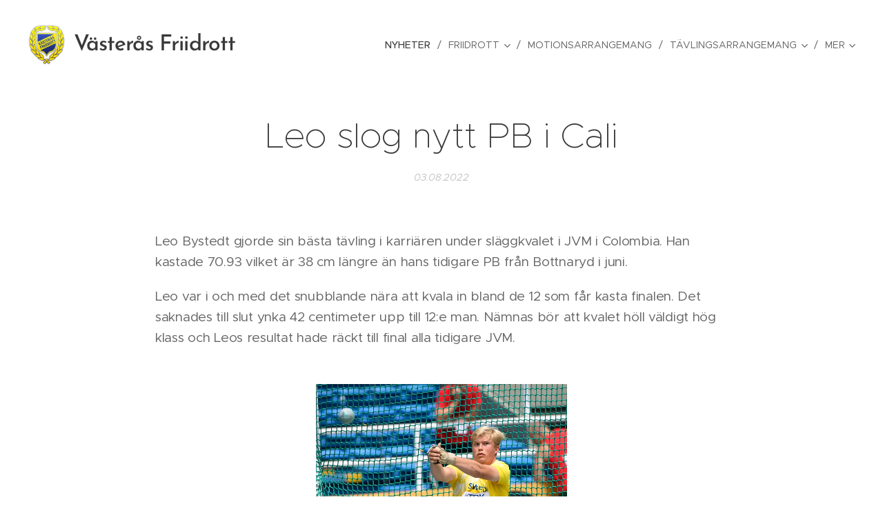

--- FILE ---
content_type: text/html; charset=UTF-8
request_url: https://www.vasterasfriidrott.se/l/leo-slog-nytt-pb-i-cali/
body_size: 18124
content:
<!DOCTYPE html>
<html class="no-js" prefix="og: https://ogp.me/ns#" lang="sv">
<head><link rel="preconnect" href="https://duyn491kcolsw.cloudfront.net" crossorigin><link rel="preconnect" href="https://fonts.gstatic.com" crossorigin><meta charset="utf-8"><link rel="shortcut icon" href="https://ab99eeee53.clvaw-cdnwnd.com/628e429037dbf2723ffff2ef55edfb28/200000174-b9a22ba9fb/favicon.ico?ph=ab99eeee53"><link rel="apple-touch-icon" href="https://ab99eeee53.clvaw-cdnwnd.com/628e429037dbf2723ffff2ef55edfb28/200000174-b9a22ba9fb/favicon.ico?ph=ab99eeee53"><link rel="icon" href="https://ab99eeee53.clvaw-cdnwnd.com/628e429037dbf2723ffff2ef55edfb28/200000174-b9a22ba9fb/favicon.ico?ph=ab99eeee53">
    <meta http-equiv="X-UA-Compatible" content="IE=edge">
    <title>Leo slog nytt PB i Cali :: Västerås Friidrott</title>
    <meta name="viewport" content="width=device-width,initial-scale=1">
    <meta name="msapplication-tap-highlight" content="no">
    
    <link href="https://duyn491kcolsw.cloudfront.net/files/0r/0rk/0rklmm.css?ph=ab99eeee53" media="print" rel="stylesheet">
    <link href="https://duyn491kcolsw.cloudfront.net/files/2e/2e5/2e5qgh.css?ph=ab99eeee53" media="screen and (min-width:100000em)" rel="stylesheet" data-type="cq" disabled>
    <link rel="stylesheet" href="https://duyn491kcolsw.cloudfront.net/files/41/41k/41kc5i.css?ph=ab99eeee53"><link rel="stylesheet" href="https://duyn491kcolsw.cloudfront.net/files/3b/3b2/3b2e8e.css?ph=ab99eeee53" media="screen and (min-width:37.5em)"><link rel="stylesheet" href="https://duyn491kcolsw.cloudfront.net/files/2v/2vp/2vpyx8.css?ph=ab99eeee53" data-wnd_color_scheme_file=""><link rel="stylesheet" href="https://duyn491kcolsw.cloudfront.net/files/34/34q/34qmjb.css?ph=ab99eeee53" data-wnd_color_scheme_desktop_file="" media="screen and (min-width:37.5em)" disabled=""><link rel="stylesheet" href="https://duyn491kcolsw.cloudfront.net/files/33/33z/33ze4k.css?ph=ab99eeee53" data-wnd_additive_color_file=""><link rel="stylesheet" href="https://duyn491kcolsw.cloudfront.net/files/25/259/259tac.css?ph=ab99eeee53" data-wnd_typography_file=""><link rel="stylesheet" href="https://duyn491kcolsw.cloudfront.net/files/25/25l/25ljvx.css?ph=ab99eeee53" data-wnd_typography_desktop_file="" media="screen and (min-width:37.5em)" disabled=""><script>(()=>{let e=!1;const t=()=>{if(!e&&window.innerWidth>=600){for(let e=0,t=document.querySelectorAll('head > link[href*="css"][media="screen and (min-width:37.5em)"]');e<t.length;e++)t[e].removeAttribute("disabled");e=!0}};t(),window.addEventListener("resize",t),"container"in document.documentElement.style||fetch(document.querySelector('head > link[data-type="cq"]').getAttribute("href")).then((e=>{e.text().then((e=>{const t=document.createElement("style");document.head.appendChild(t),t.appendChild(document.createTextNode(e)),import("https://duyn491kcolsw.cloudfront.net/client/js.polyfill/container-query-polyfill.modern.js").then((()=>{let e=setInterval((function(){document.body&&(document.body.classList.add("cq-polyfill-loaded"),clearInterval(e))}),100)}))}))}))})()</script>
<link rel="preload stylesheet" href="https://duyn491kcolsw.cloudfront.net/files/2m/2m8/2m8msc.css?ph=ab99eeee53" as="style"><meta name="description" content="Leo Bystedt gjorde sin bästa tävling i karriären under släggkvalet i JVM i Colombia. Han kastade 70.93 vilket är 38 cm längre än hans tidigare PB från Bottnaryd i juni."><meta name="keywords" content=""><meta name="generator" content="Webnode 2"><meta name="apple-mobile-web-app-capable" content="no"><meta name="apple-mobile-web-app-status-bar-style" content="black"><meta name="format-detection" content="telephone=no">



<meta property="og:url" content="https://vasterasfriidrott.se/l/leo-slog-nytt-pb-i-cali/"><meta property="og:title" content="Leo slog nytt PB i Cali :: Västerås Friidrott"><meta property="og:type" content="article"><meta property="og:description" content="Leo Bystedt gjorde sin bästa tävling i karriären under släggkvalet i JVM i Colombia. Han kastade 70.93 vilket är 38 cm längre än hans tidigare PB från Bottnaryd i juni."><meta property="og:site_name" content="Västerås Friidrott"><meta property="og:image" content="https://ab99eeee53.clvaw-cdnwnd.com/628e429037dbf2723ffff2ef55edfb28/200003152-b7d7bb7d7e/700/Leo%20BYSTEDT__JGX8097_.jpg?ph=ab99eeee53"><meta property="og:article:published_time" content="2022-08-03T00:00:00+0200"><meta property="fb:app_id" content="225951590755638"><meta name="robots" content="index,follow"><link rel="canonical" href="https://www.vasterasfriidrott.se/l/leo-slog-nytt-pb-i-cali/"><script>window.checkAndChangeSvgColor=function(c){try{var a=document.getElementById(c);if(a){c=[["border","borderColor"],["outline","outlineColor"],["color","color"]];for(var h,b,d,f=[],e=0,m=c.length;e<m;e++)if(h=window.getComputedStyle(a)[c[e][1]].replace(/\s/g,"").match(/^rgb[a]?\(([0-9]{1,3}),([0-9]{1,3}),([0-9]{1,3})/i)){b="";for(var g=1;3>=g;g++)b+=("0"+parseInt(h[g],10).toString(16)).slice(-2);"0"===b.charAt(0)&&(d=parseInt(b.substr(0,2),16),d=Math.max(16,d),b=d.toString(16)+b.slice(-4));f.push(c[e][0]+"="+b)}if(f.length){var k=a.getAttribute("data-src"),l=k+(0>k.indexOf("?")?"?":"&")+f.join("&");a.src!=l&&(a.src=l,a.outerHTML=a.outerHTML)}}}catch(n){}};</script><script>
		window._gtmDataLayer = window._gtmDataLayer || [];
		(function(w,d,s,l,i){w[l]=w[l]||[];w[l].push({'gtm.start':new Date().getTime(),event:'gtm.js'});
		var f=d.getElementsByTagName(s)[0],j=d.createElement(s),dl=l!='dataLayer'?'&l='+l:'';
		j.async=true;j.src='https://www.googletagmanager.com/gtm.js?id='+i+dl;f.parentNode.insertBefore(j,f);})
		(window,document,'script','_gtmDataLayer','GTM-542MMSL');</script></head>
<body class="l wt-blogpost ac-h ac-i ac-n l-default l-d-none b-btn-sq b-btn-s-l b-btn-dn b-btn-bw-1 img-d-n img-t-o img-h-z line-solid b-e-ds lbox-d c-s-n    wnd-fe"><noscript>
				<iframe
				 src="https://www.googletagmanager.com/ns.html?id=GTM-542MMSL"
				 height="0"
				 width="0"
				 style="display:none;visibility:hidden"
				 >
				 </iframe>
			</noscript>

<div class="wnd-page l-page cs-gray ac-danube t-t-fs-m t-t-fw-l t-t-sp-n t-t-d-n t-s-fs-s t-s-fw-m t-s-sp-n t-s-d-n t-p-fs-s t-p-fw-m t-p-sp-n t-h-fs-s t-h-fw-s t-h-sp-n t-bq-fs-s t-bq-fw-s t-bq-sp-n t-bq-d-q t-btn-fw-l t-nav-fw-l t-pd-fw-l t-nav-tt-u">
    <div class="l-w t cf t-27">
        <div class="l-bg cf">
            <div class="s-bg-l">
                
                
            </div>
        </div>
        <header class="l-h cf">
            <div class="sw cf">
	<div class="sw-c cf"><section data-space="true" class="s s-hn s-hn-default wnd-mt-classic wnd-na-c logo-classic sc-w   wnd-w-wide wnd-nh-l  menu-delimiters-slash">
	<div class="s-w">
		<div class="s-o">

			<div class="s-bg">
                <div class="s-bg-l">
                    
                    
                </div>
			</div>

			<div class="h-w h-f wnd-fixed">

				<div class="n-l">
					<div class="s-c menu-nav">
						<div class="logo-block">
							<div class="b b-l logo logo-default logo-nb brandon-grotesque wnd-logo-with-text wnd-iar-1-1 logo-32 b-ls-l" id="wnd_LogoBlock_134056" data-wnd_mvc_type="wnd.fe.LogoBlock">
	<div class="b-l-c logo-content">
		<a class="b-l-link logo-link" href="/home/">

			<div class="b-l-image logo-image">
				<div class="b-l-image-w logo-image-cell">
                    <picture><source type="image/webp" srcset="https://ab99eeee53.clvaw-cdnwnd.com/628e429037dbf2723ffff2ef55edfb28/200004350-151e7151eb/450/vfk_logotype-2.webp?ph=ab99eeee53 164w, https://ab99eeee53.clvaw-cdnwnd.com/628e429037dbf2723ffff2ef55edfb28/200004350-151e7151eb/700/vfk_logotype-2.webp?ph=ab99eeee53 164w, https://ab99eeee53.clvaw-cdnwnd.com/628e429037dbf2723ffff2ef55edfb28/200004350-151e7151eb/vfk_logotype-2.webp?ph=ab99eeee53 164w" sizes="(min-width: 600px) 450px, (min-width: 360px) calc(100vw * 0.8), 100vw" ><img src="https://ab99eeee53.clvaw-cdnwnd.com/628e429037dbf2723ffff2ef55edfb28/200000002-a04d3a1451/vfk_logotype.png?ph=ab99eeee53" alt="" width="164" height="179" class="wnd-logo-img" ></picture>
				</div>
			</div>

			

			<div class="b-l-br logo-br"></div>

			<div class="b-l-text logo-text-wrapper">
				<div class="b-l-text-w logo-text">
					<span class="b-l-text-c logo-text-cell">Västerås Friidrott</span>
				</div>
			</div>

		</a>
	</div>
</div>
						</div>

						<div id="menu-slider">
							<div id="menu-block">
								<nav id="menu"><div class="menu-font menu-wrapper">
	<a href="#" class="menu-close" rel="nofollow" title="Close Menu"></a>
	<ul role="menubar" aria-label="Meny" class="level-1">
		<li role="none" class="wnd-active-path">
			<a class="menu-item" role="menuitem" href="/senaste-nyheter/"><span class="menu-item-text">Nyheter</span></a>
			
		</li><li role="none" class="wnd-with-submenu">
			<a class="menu-item" role="menuitem" href="/borja-friidrotta/"><span class="menu-item-text">Friidrott</span></a>
			<ul role="menubar" aria-label="Meny" class="level-2">
		<li role="none">
			<a class="menu-item" role="menuitem" href="/friidrott/"><span class="menu-item-text">Börja i friidrott</span></a>
			
		</li><li role="none">
			<a class="menu-item" role="menuitem" href="/sommar2025/"><span class="menu-item-text">LF-sommarkul 2025</span></a>
			
		</li><li role="none">
			<a class="menu-item" role="menuitem" href="/miniorlandslaget/"><span class="menu-item-text">Miniorlandslaget</span></a>
			
		</li><li role="none">
			<a class="menu-item" role="menuitem" href="/prova-pa-friidrott/"><span class="menu-item-text">Friidrottskul med Maxi Hälla</span></a>
			
		</li><li role="none" class="wnd-with-submenu">
			<a class="menu-item" role="menuitem" href="/traningsgrupper/"><span class="menu-item-text">Träningsgrupper</span></a>
			<ul role="menubar" aria-label="Meny" class="level-3">
		<li role="none">
			<a class="menu-item" role="menuitem" href="/traningsgrupper-barn-och-ungdom/"><span class="menu-item-text">Träningsgrupper barn- och ungdom</span></a>
			
		</li><li role="none">
			<a class="menu-item" role="menuitem" href="/traningsgrupper2/"><span class="menu-item-text">Träningsgrupper junior-senior</span></a>
			
		</li><li role="none">
			<a class="menu-item" role="menuitem" href="/paraverksamhet/"><span class="menu-item-text">Paraverksamhet</span></a>
			
		</li><li role="none">
			<a class="menu-item" role="menuitem" href="/veteranverksamhet/"><span class="menu-item-text">Veteranverksamhet</span></a>
			
		</li>
	</ul>
		</li>
	</ul>
		</li><li role="none">
			<a class="menu-item" role="menuitem" href="/motionsarrangemang/"><span class="menu-item-text">Motionsarrangemang</span></a>
			
		</li><li role="none" class="wnd-with-submenu">
			<a class="menu-item" role="menuitem" href="/tavlingsarrangemang/"><span class="menu-item-text">Tävlingsarrangemang</span></a>
			<ul role="menubar" aria-label="Meny" class="level-2">
		<li role="none">
			<a class="menu-item" role="menuitem" href="/inlagda-gurkspelen/"><span class="menu-item-text">Westinghouse Inlagda Gurkspel</span></a>
			
		</li><li role="none">
			<a class="menu-item" role="menuitem" href="/vf-cupen-indoors/"><span class="menu-item-text">VF-cupen</span></a>
			
		</li><li role="none" class="wnd-with-submenu">
			<a class="menu-item" role="menuitem" href="/kasttavlingar/"><span class="menu-item-text">Kasttävlingar</span></a>
			<ul role="menubar" aria-label="Meny" class="level-3">
		<li role="none">
			<a class="menu-item" role="menuitem" href="/halloweenkastet/"><span class="menu-item-text">Halloweenkastet</span></a>
			
		</li><li role="none">
			<a class="menu-item" role="menuitem" href="/vasteraskastet/"><span class="menu-item-text">Västeråskastet</span></a>
			
		</li><li role="none">
			<a class="menu-item" role="menuitem" href="/viktkastet/"><span class="menu-item-text">Viktkastet</span></a>
			
		</li><li role="none">
			<a class="menu-item" role="menuitem" href="/nyarskastet/"><span class="menu-item-text">Nyårskastet</span></a>
			
		</li><li role="none">
			<a class="menu-item" role="menuitem" href="/julskinkekastet/"><span class="menu-item-text">Julskinkekastet</span></a>
			
		</li><li role="none">
			<a class="menu-item" role="menuitem" href="/castorama/"><span class="menu-item-text">Castorama</span></a>
			
		</li>
	</ul>
		</li><li role="none">
			<a class="menu-item" role="menuitem" href="/kraftmatningen/"><span class="menu-item-text">Kraftmätningen</span></a>
			
		</li><li role="none">
			<a class="menu-item" role="menuitem" href="/econgames/"><span class="menu-item-text">Econ Games</span></a>
			
		</li><li role="none">
			<a class="menu-item" role="menuitem" href="/westinghouse-gurkspel/"><span class="menu-item-text">Westinghouse Gurkspel</span></a>
			
		</li><li role="none">
			<a class="menu-item" role="menuitem" href="/terrang-sm-2026/"><span class="menu-item-text">Terräng-SM 2026</span></a>
			
		</li><li role="none">
			<a class="menu-item" role="menuitem" href="/vf-terrangen/"><span class="menu-item-text">VF-terrängen</span></a>
			
		</li><li role="none">
			<a class="menu-item" role="menuitem" href="/econ-games-indoor/"><span class="menu-item-text">Econ Games Indoor</span></a>
			
		</li><li role="none">
			<a class="menu-item" role="menuitem" href="/aros-invitational/"><span class="menu-item-text">Aros Invitational</span></a>
			
		</li><li role="none" class="wnd-with-submenu">
			<a class="menu-item" role="menuitem" href="/gamla-tavlingar/"><span class="menu-item-text">Gamla tävlingar</span></a>
			<ul role="menubar" aria-label="Meny" class="level-3">
		<li role="none">
			<a class="menu-item" role="menuitem" href="/stafett-sm-2025/"><span class="menu-item-text">Stafett-SM 2025</span></a>
			
		</li><li role="none">
			<a class="menu-item" role="menuitem" href="/ivsm-2025/"><span class="menu-item-text">IVSM 2025</span></a>
			
		</li><li role="none">
			<a class="menu-item" role="menuitem" href="/lag-usm-2024/"><span class="menu-item-text">Lag-USM 2024</span></a>
			
		</li><li role="none">
			<a class="menu-item" role="menuitem" href="/dm-10-000-m/"><span class="menu-item-text">DM 10 000 m</span></a>
			
		</li><li role="none">
			<a class="menu-item" role="menuitem" href="/lag-sm-kval/"><span class="menu-item-text">Lag-SM kval 2024</span></a>
			
		</li><li role="none">
			<a class="menu-item" role="menuitem" href="/inomhus-dm-for-sondra-svealand/"><span class="menu-item-text">Inomhus-DM för Söndra Svealand</span></a>
			
		</li><li role="none">
			<a class="menu-item" role="menuitem" href="/iusm-2023/"><span class="menu-item-text">IUSM 2023</span></a>
			
		</li><li role="none">
			<a class="menu-item" role="menuitem" href="/mangkamps-sm-2022/"><span class="menu-item-text">Mångkamps-SM 2022</span></a>
			
		</li><li role="none">
			<a class="menu-item" role="menuitem" href="/veteran-sm-inomhus-2022/"><span class="menu-item-text">Veteran-SM inomhus 2022</span></a>
			
		</li><li role="none">
			<a class="menu-item" role="menuitem" href="/veteran-sm-inomhus-2021/"><span class="menu-item-text">Veteran-SM inomhus 2021</span></a>
			
		</li><li role="none">
			<a class="menu-item" role="menuitem" href="/veteran-sm-i-mangkamp/"><span class="menu-item-text">Veteran-SM i mångkamp 2020</span></a>
			
		</li><li role="none">
			<a class="menu-item" role="menuitem" href="/svealandsmasterkapen2019/"><span class="menu-item-text">Svealandsmästerskap 2019</span></a>
			
		</li><li role="none">
			<a class="menu-item" role="menuitem" href="/iusm-2019/"><span class="menu-item-text">IUSM 2019</span></a>
			
		</li><li role="none">
			<a class="menu-item" role="menuitem" href="/iudm-2018/"><span class="menu-item-text">IUDM 2018</span></a>
			
		</li><li role="none">
			<a class="menu-item" role="menuitem" href="/inomhus-veteran-sm/"><span class="menu-item-text">IVSM 2018</span></a>
			
		</li>
	</ul>
		</li>
	</ul>
		</li><li role="none">
			<a class="menu-item" role="menuitem" href="/foreningsdokument/"><span class="menu-item-text">Föreningsdokument</span></a>
			
		</li><li role="none">
			<a class="menu-item" role="menuitem" href="/medlemsservice/"><span class="menu-item-text">Medlemmar</span></a>
			
		</li><li role="none">
			<a class="menu-item" role="menuitem" href="/tranarinformation/"><span class="menu-item-text">Tränarinformation</span></a>
			
		</li><li role="none" class="wnd-with-submenu">
			<a class="menu-item" role="menuitem" href="/aktiva/"><span class="menu-item-text">Aktiva</span></a>
			<ul role="menubar" aria-label="Meny" class="level-2">
		<li role="none">
			<a class="menu-item" role="menuitem" href="/elitaktiva/"><span class="menu-item-text">Elitaktiva</span></a>
			
		</li><li role="none">
			<a class="menu-item" role="menuitem" href="/sm-info/"><span class="menu-item-text">SM Info</span></a>
			
		</li><li role="none">
			<a class="menu-item" role="menuitem" href="/riktlinjer-for-traningsstod/"><span class="menu-item-text">Riktlinjer för träningsstöd</span></a>
			
		</li><li role="none">
			<a class="menu-item" role="menuitem" href="/aktiva-som-ledare/"><span class="menu-item-text">Aktiva som ledare</span></a>
			
		</li><li role="none">
			<a class="menu-item" role="menuitem" href="/hit-ska-minibussen/"><span class="menu-item-text">VFK-minibussen</span></a>
			
		</li><li role="none">
			<a class="menu-item" role="menuitem" href="/medicinskt-natverk2/"><span class="menu-item-text">Medicinskt nätverk</span></a>
			
		</li>
	</ul>
		</li><li role="none">
			<a class="menu-item" role="menuitem" href="/funktionarsinformation/"><span class="menu-item-text">Funktionärsinformation</span></a>
			
		</li><li role="none" class="wnd-with-submenu">
			<a class="menu-item" role="menuitem" href="/statistik/"><span class="menu-item-text">Statistik</span></a>
			<ul role="menubar" aria-label="Meny" class="level-2">
		<li role="none">
			<a class="menu-item" role="menuitem" href="/klubbrekord/"><span class="menu-item-text">Klubbrekord</span></a>
			
		</li><li role="none">
			<a class="menu-item" role="menuitem" href="/hallrekord/"><span class="menu-item-text">Hallrekord</span></a>
			
		</li><li role="none">
			<a class="menu-item" role="menuitem" href="/kopia-av-klubbrekord/"><span class="menu-item-text">10-bästa genom tiderna</span></a>
			
		</li><li role="none">
			<a class="menu-item" role="menuitem" href="/10-basta-genom-tiderna/"><span class="menu-item-text">10-bästa genom tiderna i text</span></a>
			
		</li><li role="none">
			<a class="menu-item" role="menuitem" href="/a10-basta-2018/"><span class="menu-item-text">10-bästa årsvis</span></a>
			
		</li><li role="none">
			<a class="menu-item" role="menuitem" href="/arsstatistik/"><span class="menu-item-text">Årsstatistik</span></a>
			
		</li>
	</ul>
		</li><li role="none">
			<a class="menu-item" role="menuitem" href="/klubbklader/"><span class="menu-item-text">Klubbkläder</span></a>
			
		</li><li role="none">
			<a class="menu-item" role="menuitem" href="/sponsring-the-wall/"><span class="menu-item-text">Support - The Wall</span></a>
			
		</li><li role="none">
			<a class="menu-item" role="menuitem" href="/bokningar/"><span class="menu-item-text">Boka hallen</span></a>
			
		</li><li role="none">
			<a class="menu-item" role="menuitem" href="/vid-skada-olycka/"><span class="menu-item-text">Vid skada/olycka</span></a>
			
		</li><li role="none">
			<a class="menu-item" role="menuitem" href="/vfk-shop/"><span class="menu-item-text">VFK-shop</span></a>
			
		</li><li role="none">
			<a class="menu-item" role="menuitem" href="/kontakt/"><span class="menu-item-text">Kontakt</span></a>
			
		</li><li role="none">
			<a class="menu-item" role="menuitem" href="/trygghet-i-foreningen/"><span class="menu-item-text">Trygghet i föreningen</span></a>
			
		</li>
	</ul>
	<span class="more-text">Mer</span>
</div></nav>
							</div>
						</div>

						<div class="cart-and-mobile">
							
							

							<div id="menu-mobile">
								<a href="#" id="menu-submit"><span></span>Meny</a>
							</div>
						</div>

					</div>
				</div>

			</div>

		</div>
	</div>
</section></div>
</div>
        </header>
        <main class="l-m cf">
            <div class="sw cf">
	<div class="sw-c cf"><section data-space="true" class="s s-hm s-hm-bdh s-bdh cf sc-w   wnd-w-narrow wnd-s-normal wnd-h-auto wnd-nh-l wnd-p-cc hn-default">
    <div class="s-w cf">
	    <div class="s-o cf">
	        <div class="s-bg cf">
                <div class="s-bg-l">
                    
                    
                </div>
	        </div>
	        <div class="h-c s-c cf">
		        <div class="s-bdh-c b b-s-l b-s-r b-cs cf">
			        <div class="s-bdh-w">
			            <h1 class="s-bdh-t"><div class="ld">
	<span class="ld-c">Leo slog nytt PB i Cali</span>
</div></h1>
			            <span class="s-bdh-d"><div class="ld">
	<span class="ld-c">03.08.2022</span>
</div></span>
			        </div>
		        </div>
	        </div>
	    </div>
    </div>
</section><section class="s s-basic cf sc-w   wnd-w-wider wnd-s-normal wnd-h-auto" data-wnd_brightness="0" data-wnd_last_section>
	<div class="s-w cf">
		<div class="s-o s-fs cf">
			<div class="s-bg cf">
				<div class="s-bg-l">
                    
					
				</div>
			</div>
			<div class="s-c s-fs cf">
				<div class="ez cf wnd-no-cols">
	<div class="ez-c"><div class="b b-text cf">
	<div class="b-c b-text-c b-s b-s-t60 b-s-b60 b-cs cf"><p>Leo Bystedt gjorde sin bästa tävling i karriären under släggkvalet i JVM i Colombia. Han kastade 70.93 vilket är 38 cm längre än hans tidigare PB från Bottnaryd i juni.</p><p>Leo var i och med det snubblande nära att kvala in bland de 12 som får kasta finalen. Det saknades till slut ynka 42 centimeter upp till 12:e man. Nämnas bör att kvalet höll väldigt hög klass och Leos resultat hade räckt till final alla tidigare JVM.&nbsp;</p></div>
</div><div class="b-img b-img-default b b-s cf wnd-orientation-portrait wnd-type-image img-s-n" style="margin-left:33.7%;margin-right:33.7%;" id="wnd_ImageBlock_62826">
	<div class="b-img-w">
		<div class="b-img-c" style="padding-bottom:120.79%;text-align:center;">
            <picture><source type="image/webp" srcset="https://ab99eeee53.clvaw-cdnwnd.com/628e429037dbf2723ffff2ef55edfb28/200003153-1224012242/450/Leo%20BYSTEDT__JGX8097_.webp?ph=ab99eeee53 373w, https://ab99eeee53.clvaw-cdnwnd.com/628e429037dbf2723ffff2ef55edfb28/200003153-1224012242/700/Leo%20BYSTEDT__JGX8097_.webp?ph=ab99eeee53 580w, https://ab99eeee53.clvaw-cdnwnd.com/628e429037dbf2723ffff2ef55edfb28/200003153-1224012242/Leo%20BYSTEDT__JGX8097_.webp?ph=ab99eeee53 1400w" sizes="100vw" ><img id="wnd_ImageBlock_62826_img" src="https://ab99eeee53.clvaw-cdnwnd.com/628e429037dbf2723ffff2ef55edfb28/200003152-b7d7bb7d7e/Leo%20BYSTEDT__JGX8097_.jpg?ph=ab99eeee53" alt="Foto: Deca Text &amp; Bild" width="1400" height="1691" loading="lazy" style="top:0%;left:0%;width:100%;height:100%;position:absolute;" ></picture>
			</div>
		<div class="b-img-t">Foto: Deca Text &amp; Bild</div>
	</div>
</div></div>
</div>
			</div>
		</div>
	</div>
</section></div>
</div>
<div class="s-bdf b-s b-s-t200 b-cs " data-wnd_social_buttons="true">
	<div class="s-bdf-share b-s-b200"><div id="fb-root"></div><script src="https://connect.facebook.net/sv_SE/sdk.js#xfbml=1&amp;version=v5.0&amp;appId=225951590755638&amp;autoLogAppEvents=1" async defer crossorigin="anonymous"></script><div style="margin-right: 20px" class="fb-share-button" data-href="https://www.vasterasfriidrott.se/l/leo-slog-nytt-pb-i-cali/" data-layout="button" data-size="large"><a class="fb-xfbml-parse-ignore" target="_blank" href="https://www.facebook.com/sharer/sharer.php?u=https%3A%2F%2Fwww.vasterasfriidrott.se%2Fl%2Fleo-slog-nytt-pb-i-cali%2F&amp;src=sdkpreparse">Share</a></div><a href="https://twitter.com/share" class="twitter-share-button" data-size="large">Tweet</a><script>window.twttr=function(t,e,r){var n,i=t.getElementsByTagName(e)[0],w=window.twttr||{};return t.getElementById(r)?w:((n=t.createElement(e)).id=r,n.src="https://platform.twitter.com/widgets.js",i.parentNode.insertBefore(n,i),w._e=[],w.ready=function(t){w._e.push(t)},w)}(document,"script","twitter-wjs");</script></div>
	<div class="s-bdf-comments"><div id="wnd-fb-comments" class="fb-comments" data-href="https://www.vasterasfriidrott.se/l/leo-slog-nytt-pb-i-cali/" data-numposts="5" data-colorscheme="light"></div></div>
	<div class="s-bdf-html"></div>
</div>

        </main>
        <footer class="l-f cf">
            <div class="sw cf">
	<div class="sw-c cf"><section data-wn-border-element="s-f-border" class="s s-f s-f-basic s-f-simple sc-m wnd-background-image  wnd-w-narrow wnd-s-higher">
	<div class="s-w">
		<div class="s-o">
			<div class="s-bg">
                <div class="s-bg-l wnd-background-image fx-blur-strong bgpos-center-center bgatt-fixed overlay-black">
                    <picture><source type="image/webp" srcset="https://ab99eeee53.clvaw-cdnwnd.com/628e429037dbf2723ffff2ef55edfb28/200004171-0f5b30f5b7/700/latestnews.webp?ph=ab99eeee53 700w, https://ab99eeee53.clvaw-cdnwnd.com/628e429037dbf2723ffff2ef55edfb28/200004171-0f5b30f5b7/latestnews.webp?ph=ab99eeee53 443w, https://ab99eeee53.clvaw-cdnwnd.com/628e429037dbf2723ffff2ef55edfb28/200004171-0f5b30f5b7/latestnews.webp?ph=ab99eeee53 2x" sizes="100vw" ><img src="https://ab99eeee53.clvaw-cdnwnd.com/628e429037dbf2723ffff2ef55edfb28/200000065-392a13a22f/latestnews.jpg?ph=ab99eeee53" width="443" height="306" alt="" loading="lazy" ></picture>
                    
                </div>
			</div>
			<div class="s-c s-f-l-w s-f-border">
				<div class="s-f-l b-s b-s-t0 b-s-b0">
					<div class="s-f-l-c s-f-l-c-first">
						<div class="s-f-cr"><span class="it b link">
	<span class="it-c"><font class="wnd-font-size-110">Västerås Friidrottsklubb - Adress: Västerås Friidrottsklubb, Kungsängsgatan 8, 721 30 Västerås<br>Tel: 021-135960. Telefontid mån-fre 08.00 - 12.00.&nbsp;</font><font class="wnd-font-size-110">Fakturor m.m. BG 5682-6019&nbsp;&nbsp;</font></span>
</span></div>
						<div class="s-f-sf">
                            <span class="sf b">
<span class="sf-content sf-c link"></span>
</span>
                            
                            
                            
                            
                        </div>
					</div>
					<div class="s-f-l-c s-f-l-c-last">
						<div class="s-f-lang lang-select cf">
	
</div>
					</div>
                    <div class="s-f-l-c s-f-l-c-currency">
                        <div class="s-f-ccy ccy-select cf">
	
</div>
                    </div>
				</div>
			</div>
		</div>
	</div>
</section></div>
</div>
        </footer>
    </div>
    
</div>


<script src="https://duyn491kcolsw.cloudfront.net/files/3e/3em/3eml8v.js?ph=ab99eeee53" crossorigin="anonymous" type="module"></script><script>document.querySelector(".wnd-fe")&&[...document.querySelectorAll(".c")].forEach((e=>{const t=e.querySelector(".b-text:only-child");t&&""===t.querySelector(".b-text-c").innerText&&e.classList.add("column-empty")}))</script>


<script src="https://duyn491kcolsw.cloudfront.net/client.fe/js.compiled/lang.sv.2086.js?ph=ab99eeee53" crossorigin="anonymous"></script><script src="https://duyn491kcolsw.cloudfront.net/client.fe/js.compiled/compiled.multi.2-2193.js?ph=ab99eeee53" crossorigin="anonymous"></script><script>var wnd = wnd || {};wnd.$data = {"image_content_items":{"wnd_ThumbnailBlock_683560":{"id":"wnd_ThumbnailBlock_683560","type":"wnd.pc.ThumbnailBlock"},"wnd_Section_default_894748497":{"id":"wnd_Section_default_894748497","type":"wnd.pc.Section"},"wnd_ImageBlock_62826":{"id":"wnd_ImageBlock_62826","type":"wnd.pc.ImageBlock"},"wnd_LogoBlock_134056":{"id":"wnd_LogoBlock_134056","type":"wnd.pc.LogoBlock"},"wnd_FooterSection_footer_398137":{"id":"wnd_FooterSection_footer_398137","type":"wnd.pc.FooterSection"}},"svg_content_items":{"wnd_ImageBlock_62826":{"id":"wnd_ImageBlock_62826","type":"wnd.pc.ImageBlock"},"wnd_LogoBlock_134056":{"id":"wnd_LogoBlock_134056","type":"wnd.pc.LogoBlock"}},"content_items":[],"eshopSettings":{"ESHOP_SETTINGS_DISPLAY_PRICE_WITHOUT_VAT":false,"ESHOP_SETTINGS_DISPLAY_ADDITIONAL_VAT":false,"ESHOP_SETTINGS_DISPLAY_SHIPPING_COST":false},"project_info":{"isMultilanguage":false,"isMulticurrency":false,"eshop_tax_enabled":"0","country_code":"","contact_state":null,"eshop_tax_type":"VAT","eshop_discounts":true,"graphQLURL":"https:\/\/vasterasfriidrott.se\/servers\/graphql\/","iubendaSettings":{"cookieBarCode":"","cookiePolicyCode":"","privacyPolicyCode":"","termsAndConditionsCode":""}}};</script><script>wnd.$system = {"fileSystemType":"aws_s3","localFilesPath":"https:\/\/www.vasterasfriidrott.se\/_files\/","awsS3FilesPath":"https:\/\/ab99eeee53.clvaw-cdnwnd.com\/628e429037dbf2723ffff2ef55edfb28\/","staticFiles":"https:\/\/duyn491kcolsw.cloudfront.net\/files","isCms":false,"staticCDNServers":["https:\/\/duyn491kcolsw.cloudfront.net\/"],"fileUploadAllowExtension":["jpg","jpeg","jfif","png","gif","bmp","ico","svg","webp","tiff","pdf","doc","docx","ppt","pptx","pps","ppsx","odt","xls","xlsx","txt","rtf","mp3","wma","wav","ogg","amr","flac","m4a","3gp","avi","wmv","mov","mpg","mkv","mp4","mpeg","m4v","swf","gpx","stl","csv","xml","txt","dxf","dwg","iges","igs","step","stp"],"maxUserFormFileLimit":4194304,"frontendLanguage":"sv","backendLanguage":"sv","frontendLanguageId":"1","page":{"id":50000001,"identifier":"l","template":{"id":200001079,"styles":{"background":{"default":null},"additiveColor":"ac-danube","scheme":"cs-gray","acHeadings":true,"acIcons":true,"lineStyle":"line-solid","imageTitle":"img-t-o","imageHover":"img-h-z","imageStyle":"img-d-n","buttonDecoration":"b-btn-dn","buttonStyle":"b-btn-sq","buttonSize":"b-btn-s-l","buttonBorders":"b-btn-bw-1","lightboxStyle":"lbox-d","eshopGridItemStyle":"b-e-ds","eshopGridItemAlign":"b-e-c","columnSpaces":"c-s-n","acMenu":true,"layoutType":"l-default","layoutDecoration":"l-d-none","formStyle":"default","menuType":"","menuStyle":"menu-delimiters-slash","sectionWidth":"wnd-w-narrow","sectionSpace":"wnd-s-normal","typography":"t-27_new","typoTitleSizes":"t-t-fs-m","typoTitleWeights":"t-t-fw-l","typoTitleSpacings":"t-t-sp-n","typoTitleDecorations":"t-t-d-n","typoHeadingSizes":"t-h-fs-s","typoHeadingWeights":"t-h-fw-s","typoHeadingSpacings":"t-h-sp-n","typoSubtitleSizes":"t-s-fs-s","typoSubtitleWeights":"t-s-fw-m","typoSubtitleSpacings":"t-s-sp-n","typoSubtitleDecorations":"t-s-d-n","typoParagraphSizes":"t-p-fs-s","typoParagraphWeights":"t-p-fw-m","typoParagraphSpacings":"t-p-sp-n","typoBlockquoteSizes":"t-bq-fs-s","typoBlockquoteWeights":"t-bq-fw-s","typoBlockquoteSpacings":"t-bq-sp-n","typoBlockquoteDecorations":"t-bq-d-q","buttonWeight":"t-btn-fw-l","menuWeight":"t-nav-fw-l","productWeight":"t-pd-fw-l","menuTextTransform":"t-nav-tt-u"}},"layout":"blog_detail","name":"Leo slog nytt PB i Cali","html_title":null,"language":"sv","langId":1,"isHomepage":false,"meta_description":null,"meta_keywords":null,"header_code":null,"footer_code":null,"styles":null,"countFormsEntries":[]},"listingsPrefix":"\/l\/","productPrefix":"\/p\/","cartPrefix":"\/cart\/","checkoutPrefix":"\/checkout\/","searchPrefix":"\/search\/","isCheckout":false,"isEshop":false,"hasBlog":true,"isProductDetail":false,"isListingDetail":true,"listing_page":{"id":200000012,"template_id":50000000,"link":"\/senaste-nyheter\/","identifier":"leo-slog-nytt-pb-i-cali"},"hasEshopAnalytics":false,"gTagId":null,"gAdsId":null,"format":{"be":{"DATE_TIME":{"mask":"%d.%m.%Y %H:%M","regexp":"^(((0?[1-9]|[1,2][0-9]|3[0,1])\\.(0?[1-9]|1[0-2])\\.[0-9]{1,4})(( [0-1][0-9]| 2[0-3]):[0-5][0-9])?|(([0-9]{4}(0[1-9]|1[0-2])(0[1-9]|[1,2][0-9]|3[0,1])(0[0-9]|1[0-9]|2[0-3])[0-5][0-9][0-5][0-9])))?$"},"DATE":{"mask":"%d.%m.%Y","regexp":"^((0?[1-9]|[1,2][0-9]|3[0,1])\\.(0?[1-9]|1[0-2])\\.[0-9]{1,4})$"},"CURRENCY":{"mask":{"point":",","thousands":" ","decimals":2,"mask":"%s","zerofill":true,"ignoredZerofill":true}}},"fe":{"DATE_TIME":{"mask":"%d.%m.%Y %H:%M","regexp":"^(((0?[1-9]|[1,2][0-9]|3[0,1])\\.(0?[1-9]|1[0-2])\\.[0-9]{1,4})(( [0-1][0-9]| 2[0-3]):[0-5][0-9])?|(([0-9]{4}(0[1-9]|1[0-2])(0[1-9]|[1,2][0-9]|3[0,1])(0[0-9]|1[0-9]|2[0-3])[0-5][0-9][0-5][0-9])))?$"},"DATE":{"mask":"%d.%m.%Y","regexp":"^((0?[1-9]|[1,2][0-9]|3[0,1])\\.(0?[1-9]|1[0-2])\\.[0-9]{1,4})$"},"CURRENCY":{"mask":{"point":",","thousands":" ","decimals":2,"mask":"%s","zerofill":true,"ignoredZerofill":true}}}},"e_product":null,"listing_item":{"id":200002956,"name":"Leo slog nytt PB i Cali","identifier":"leo-slog-nytt-pb-i-cali","date":"20220803105334","meta_description":null,"meta_keywords":null,"html_title":null,"styles":null,"content_items":{"wnd_PerexBlock_589779":{"type":"wnd.pc.PerexBlock","id":"wnd_PerexBlock_589779","context":"page","text":"\u003Cp\u003ELeo Bystedt gjorde sin b\u00e4sta t\u00e4vling i karri\u00e4ren under sl\u00e4ggkvalet i JVM i Colombia. Han kastade 70.93 vilket \u00e4r 38 cm l\u00e4ngre \u00e4n hans tidigare PB fr\u00e5n Bottnaryd i juni.\u003C\/p\u003E"},"wnd_ThumbnailBlock_683560":{"type":"wnd.pc.ThumbnailBlock","id":"wnd_ThumbnailBlock_683560","context":"page","style":{"background":{"default":{"default":"wnd-background-image"},"overlays":[]},"backgroundSettings":{"default":{"default":{"id":200003152,"src":"200003152-b7d7bb7d7e\/Leo BYSTEDT__JGX8097_.jpg","dataType":"filesystem_files","width":1400,"height":1691,"mediaType":"myImages","mime":"image\/jpeg","alternatives":{"image\/webp":{"id":200003153,"src":"200003153-1224012242\/Leo BYSTEDT__JGX8097_.webp","dataType":"filesystem_files","width":1400,"height":1691,"mime":"image\/webp"}}}}}},"refs":{"filesystem_files":[{"filesystem_files.id":200003152}]}},"wnd_SectionWrapper_169019":{"type":"wnd.pc.SectionWrapper","id":"wnd_SectionWrapper_169019","context":"page","content":["wnd_BlogDetailHeaderSection_blog_detail_header_789435000","wnd_Section_default_894748497"]},"wnd_BlogDetailHeaderSection_blog_detail_header_789435000":{"type":"wnd.pc.BlogDetailHeaderSection","contentIdentifier":"blog_detail_header","id":"wnd_BlogDetailHeaderSection_blog_detail_header_789435000","context":"page","content":{"default":["wnd_ListingDataBlock_761585043","wnd_ListingDataBlock_64249972"],"default_box":["wnd_ListingDataBlock_761585043","wnd_ListingDataBlock_64249972"]},"contentMap":{"wnd.pc.ListingDataBlock":{"name":"wnd_ListingDataBlock_761585043","date":"wnd_ListingDataBlock_64249972"}},"style":{"sectionColor":{"default":"sc-w"}},"variant":{"default":"default"}},"wnd_ListingDataBlock_761585043":{"type":"wnd.pc.ListingDataBlock","id":"wnd_ListingDataBlock_761585043","context":"page","refDataType":"listing_items","refDataKey":"listing_items.name","refDataId":200002479},"wnd_ListingDataBlock_64249972":{"type":"wnd.pc.ListingDataBlock","id":"wnd_ListingDataBlock_64249972","context":"page","refDataType":"listing_items","refDataKey":"listing_items.date","refDataId":200002479},"wnd_Section_default_894748497":{"type":"wnd.pc.Section","contentIdentifier":"default","id":"wnd_Section_default_894748497","context":"page","content":{"default":["wnd_EditZone_82679162"],"default_box":["wnd_EditZone_82679162"]},"contentMap":{"wnd.pc.EditZone":{"master-01":"wnd_EditZone_82679162"}},"style":{"sectionColor":{"default":"sc-w"},"sectionWidth":{"default":"wnd-w-wider"},"sectionSpace":{"default":"wnd-s-normal"},"sectionHeight":{"default":"wnd-h-auto"},"sectionPosition":{"default":"wnd-p-cc"}},"variant":{"default":"default"}},"wnd_EditZone_82679162":{"type":"wnd.pc.EditZone","id":"wnd_EditZone_82679162","context":"page","content":["wnd_TextBlock_978755175","wnd_ImageBlock_62826"]},"wnd_TextBlock_978755175":{"type":"wnd.pc.TextBlock","id":"wnd_TextBlock_978755175","context":"page","code":"\u003Cp\u003ELeo Bystedt gjorde sin b\u00e4sta t\u00e4vling i karri\u00e4ren under sl\u00e4ggkvalet i JVM i Colombia. Han kastade 70.93 vilket \u00e4r 38 cm l\u00e4ngre \u00e4n hans tidigare PB fr\u00e5n Bottnaryd i juni.\u003C\/p\u003E\u003Cp\u003ELeo var i och med det snubblande n\u00e4ra att kvala in bland de 12 som f\u00e5r kasta finalen. Det saknades till slut ynka 42 centimeter upp till 12:e man. N\u00e4mnas b\u00f6r att kvalet h\u00f6ll v\u00e4ldigt h\u00f6g klass och Leos resultat hade r\u00e4ckt till final alla tidigare JVM.\u0026nbsp;\u003C\/p\u003E"},"wnd_ImageBlock_62826":{"id":"wnd_ImageBlock_62826","context":"page","variant":"default","description":"Foto: Deca Text \u0026 Bild","link":"","style":{"paddingBottom":120.79,"margin":{"left":33.7,"right":33.7},"float":"","clear":"none","width":50},"shape":"img-s-n","image":{"id":200003152,"dataType":"filesystem_files","style":{"height":100,"width":100,"top":0,"left":0},"ratio":{"vertical":2,"horizontal":2},"size":{"width":1400,"height":1691},"src":"200003152-b7d7bb7d7e\/Leo BYSTEDT__JGX8097_.jpg","mime":"image\/jpeg","alternatives":{"image\/webp":{"id":200003153,"dataType":"filesystem_files","style":{"left":0,"top":0,"width":100,"height":100,"position":"absolute"},"ratio":{"horizontal":2,"vertical":2},"size":{"width":1400,"height":1691},"src":"200003153-1224012242\/Leo BYSTEDT__JGX8097_.webp","mime":"image\/webp"}}},"type":"wnd.pc.ImageBlock","refs":{"filesystem_files":[{"filesystem_files.id":200003152}]}}}},"feReleasedFeatures":{"dualCurrency":false,"HeurekaSatisfactionSurvey":false,"productAvailability":true},"labels":{"dualCurrency.fixedRate":"","invoicesGenerator.W2EshopInvoice.alreadyPayed":"Betala inte! - Redan betalat","invoicesGenerator.W2EshopInvoice.amount":"Kvantitet:","invoicesGenerator.W2EshopInvoice.contactInfo":"Kontaktinformation:","invoicesGenerator.W2EshopInvoice.couponCode":"Kupongskod:","invoicesGenerator.W2EshopInvoice.customer":"Kund:","invoicesGenerator.W2EshopInvoice.dateOfIssue":"Utf\u00e4rdat den:","invoicesGenerator.W2EshopInvoice.dateOfTaxableSupply":"Datum f\u00f6r skattepliktig leverans:","invoicesGenerator.W2EshopInvoice.dic":"Momsnummer:","invoicesGenerator.W2EshopInvoice.discount":"Rabatt","invoicesGenerator.W2EshopInvoice.dueDate":"F\u00f6rfallodatum:","invoicesGenerator.W2EshopInvoice.email":"E-postadress:","invoicesGenerator.W2EshopInvoice.filenamePrefix":"Kvitto-","invoicesGenerator.W2EshopInvoice.fiscalCode":"Identifikationsnummer:","invoicesGenerator.W2EshopInvoice.freeShipping":"Gratis frakt","invoicesGenerator.W2EshopInvoice.ic":"Organisationsnummer:","invoicesGenerator.W2EshopInvoice.invoiceNo":"Kvittonummer:","invoicesGenerator.W2EshopInvoice.invoiceNoTaxed":"Kvitto - Skattefakturanummer","invoicesGenerator.W2EshopInvoice.notVatPayers":"Ej momsregistrerad","invoicesGenerator.W2EshopInvoice.orderNo":"Ordernummer:","invoicesGenerator.W2EshopInvoice.paymentPrice":"Pris betalningsmetod:","invoicesGenerator.W2EshopInvoice.pec":"PEC:","invoicesGenerator.W2EshopInvoice.phone":"Telefon:","invoicesGenerator.W2EshopInvoice.priceExTax":"Pris exkl. moms:","invoicesGenerator.W2EshopInvoice.priceIncludingTax":"Pris inkl. moms:","invoicesGenerator.W2EshopInvoice.product":"Produkt:","invoicesGenerator.W2EshopInvoice.productNr":"Produktnummer:","invoicesGenerator.W2EshopInvoice.recipientCode":"Mottagarkod:","invoicesGenerator.W2EshopInvoice.shippingAddress":"Leveransadress:","invoicesGenerator.W2EshopInvoice.shippingPrice":"Leveranspris:","invoicesGenerator.W2EshopInvoice.subtotal":"Delsumma:","invoicesGenerator.W2EshopInvoice.sum":"Totalt:","invoicesGenerator.W2EshopInvoice.supplier":"Leverant\u00f6r:","invoicesGenerator.W2EshopInvoice.tax":"Moms:","invoicesGenerator.W2EshopInvoice.total":"Totalt:","invoicesGenerator.W2EshopInvoice.web":"webbadress:","wnd.errorBandwidthStorage.description":"Vi ber om urs\u00e4kt f\u00f6r eventuella ol\u00e4genheter. Om du \u00e4r webbplats\u00e4gare kan du logga in p\u00e5 ditt konto f\u00f6r att l\u00e4ra dig hur du f\u00e5r tillbaka din webbplats online.","wnd.errorBandwidthStorage.heading":"Denna webbplats \u00e4r tillf\u00e4lligt otillg\u00e4nglig (eller under underh\u00e5ll)","wnd.es.CheckoutShippingService.correiosDeliveryWithSpecialConditions":"CEP de destino est\u00e1 sujeito a condi\u00e7\u00f5es especiais de entrega pela ECT e ser\u00e1 realizada com o acr\u00e9scimo de at\u00e9 7 (sete) dias \u00fateis ao prazo regular.","wnd.es.CheckoutShippingService.correiosWithoutHomeDelivery":"CEP de destino est\u00e1 temporariamente sem entrega domiciliar. A entrega ser\u00e1 efetuada na ag\u00eancia indicada no Aviso de Chegada que ser\u00e1 entregue no endere\u00e7o do destinat\u00e1rio","wnd.es.ProductEdit.unit.cm":"cm","wnd.es.ProductEdit.unit.floz":"fl oz","wnd.es.ProductEdit.unit.ft":"ft","wnd.es.ProductEdit.unit.ft2":"ft\u00b2","wnd.es.ProductEdit.unit.g":"g","wnd.es.ProductEdit.unit.gal":"gal","wnd.es.ProductEdit.unit.in":"in","wnd.es.ProductEdit.unit.inventoryQuantity":"st","wnd.es.ProductEdit.unit.inventorySize":"cm","wnd.es.ProductEdit.unit.inventorySize.cm":"cm","wnd.es.ProductEdit.unit.inventorySize.inch":"tum","wnd.es.ProductEdit.unit.inventoryWeight":"kg","wnd.es.ProductEdit.unit.inventoryWeight.kg":"kg","wnd.es.ProductEdit.unit.inventoryWeight.lb":"pund","wnd.es.ProductEdit.unit.l":"L","wnd.es.ProductEdit.unit.m":"m","wnd.es.ProductEdit.unit.m2":"m\u00b2","wnd.es.ProductEdit.unit.m3":"m\u00b3","wnd.es.ProductEdit.unit.mg":"mg","wnd.es.ProductEdit.unit.ml":"ml","wnd.es.ProductEdit.unit.mm":"mm","wnd.es.ProductEdit.unit.oz":"oz","wnd.es.ProductEdit.unit.pcs":"st","wnd.es.ProductEdit.unit.pt":"pt","wnd.es.ProductEdit.unit.qt":"qt","wnd.es.ProductEdit.unit.yd":"yd","wnd.es.ProductList.inventory.outOfStock":"Ej i lager","wnd.fe.CheckoutFi.creditCard":"Kreditkort","wnd.fe.CheckoutSelectMethodKlarnaPlaygroundItem":"{name} playground test","wnd.fe.CheckoutSelectMethodZasilkovnaItem.change":"Change pick up point","wnd.fe.CheckoutSelectMethodZasilkovnaItem.choose":"Choose your pick up point","wnd.fe.CheckoutSelectMethodZasilkovnaItem.error":"Please select a pick up point","wnd.fe.CheckoutZipField.brInvalid":"V\u00e4nligen ange ett giltigt postnummer i format XXX XX","wnd.fe.CookieBar.message":"Denna webbplats anv\u00e4nder cookies f\u00f6r att f\u00f6rb\u00e4ttra funktionaliteten och anv\u00e4ndbarheten. Genom att anv\u00e4nda v\u00e5r hemsida, accepterar du v\u00e5r integritetspolicy.","wnd.fe.FeFooter.createWebsite":"Skapa din hemsida gratis!","wnd.fe.FormManager.error.file.invalidExtOrCorrupted":"Den h\u00e4r filen kan inte bearbetas. Antingen har filen skadats eller s\u00e5 st\u00e4mmer inte filtill\u00e4gget \u00f6verens med filens format.","wnd.fe.FormManager.error.file.notAllowedExtension":"Filformatet \u0022{EXTENSION}\u0022 st\u00f6ds inte.","wnd.fe.FormManager.error.file.required":"V\u00e4nligen v\u00e4lj en fil.","wnd.fe.FormManager.error.file.sizeExceeded":"Maxstorleken f\u00f6r uppladdning av fil \u00e4r {SIZE} MB.","wnd.fe.FormManager.error.userChangePassword":"L\u00f6senorden matchar inte","wnd.fe.FormManager.error.userLogin.inactiveAccount":"Din registrering har \u00e4nnu inte godk\u00e4nts, du kan inte logga in.","wnd.fe.FormManager.error.userLogin.invalidLogin":"Felaktigt anv\u00e4ndarnamn (e-post) eller l\u00f6senord!","wnd.fe.FreeBarBlock.buttonText":"Kom ig\u00e5ng","wnd.fe.FreeBarBlock.longText":"Denna hemsidan \u00e4r skapad via Webnode. \u003Cstrong\u003ESkapa din egna\u003C\/strong\u003E gratis hemsida idag!","wnd.fe.ListingData.shortMonthName.Apr":"apr.","wnd.fe.ListingData.shortMonthName.Aug":"aug.","wnd.fe.ListingData.shortMonthName.Dec":"dec.","wnd.fe.ListingData.shortMonthName.Feb":"feb.","wnd.fe.ListingData.shortMonthName.Jan":"jan.","wnd.fe.ListingData.shortMonthName.Jul":"jul.","wnd.fe.ListingData.shortMonthName.Jun":"jun.","wnd.fe.ListingData.shortMonthName.Mar":"mar.","wnd.fe.ListingData.shortMonthName.May":"maj","wnd.fe.ListingData.shortMonthName.Nov":"nov.","wnd.fe.ListingData.shortMonthName.Oct":"okt.","wnd.fe.ListingData.shortMonthName.Sep":"sep.","wnd.fe.ShoppingCartManager.count.between2And4":"{COUNT} artiklar","wnd.fe.ShoppingCartManager.count.moreThan5":"{COUNT} artiklar","wnd.fe.ShoppingCartManager.count.one":"{COUNT} artikel","wnd.fe.ShoppingCartTable.label.itemsInStock":"Only {COUNT} pcs available in stock","wnd.fe.ShoppingCartTable.label.itemsInStock.between2And4":"Endast {COUNT} st. p\u00e5 lager","wnd.fe.ShoppingCartTable.label.itemsInStock.moreThan5":"Endast {COUNT} st. p\u00e5 lager","wnd.fe.ShoppingCartTable.label.itemsInStock.one":"Endast {COUNT} st. p\u00e5 lager","wnd.fe.ShoppingCartTable.label.outOfStock":"Tillf\u00e4lligt slut","wnd.fe.UserBar.logOut":"Logga ut","wnd.pc.BlogDetailPageZone.next":"Nya inl\u00e4gg","wnd.pc.BlogDetailPageZone.previous":"Gamla inl\u00e4gg","wnd.pc.ContactInfoBlock.placeholder.infoMail":"T.ex. kontakt@minhemsida.se","wnd.pc.ContactInfoBlock.placeholder.infoPhone":"T.ex. 070002331","wnd.pc.ContactInfoBlock.placeholder.infoText":"T.ex. Vi har \u00f6ppet dagligen 09-16","wnd.pc.CookieBar.button.advancedClose":"St\u00e4ng","wnd.pc.CookieBar.button.advancedOpen":"\u00d6ppna avancerade inst\u00e4llningar","wnd.pc.CookieBar.button.advancedSave":"Spara","wnd.pc.CookieBar.link.disclosure":"Upplysning","wnd.pc.CookieBar.title.advanced":"Avancerade inst\u00e4llningar","wnd.pc.CookieBar.title.option.functional":"Funktionella cookies","wnd.pc.CookieBar.title.option.marketing":"Marknadsf\u00f6ringscookies","wnd.pc.CookieBar.title.option.necessary":"N\u00f6dv\u00e4ndiga cookies","wnd.pc.CookieBar.title.option.performance":"Prestandacookies","wnd.pc.CookieBarReopenBlock.text":"Cookies ","wnd.pc.FileBlock.download":"LADDA NER","wnd.pc.FormBlock.action.defaultMessage.text":"Formul\u00e4ret har skickats.","wnd.pc.FormBlock.action.defaultMessage.title":"Tack!","wnd.pc.FormBlock.action.invisibleCaptchaInfoText":"Denna hemsidan skyddas av reCAPTCHA och Googles \u003Clink1\u003EIntegritetspolicy\u003C\/link1\u003E samt dess \u003Clink2\u003EAnv\u00e4ndarvillkor\u003C\/link2\u003E till\u00e4mpas.","wnd.pc.FormBlock.action.submitBlockedDisabledBecauseSiteSecurity":"Formul\u00e4ret kan inte skickas (hemsidans \u00e4gare har blockerat din position).","wnd.pc.FormBlock.mail.value.no":"Nej","wnd.pc.FormBlock.mail.value.yes":"Ja","wnd.pc.FreeBarBlock.text":"Skapad med","wnd.pc.ListingDetailPageZone.next":"N\u00e4sta","wnd.pc.ListingDetailPageZone.previous":"F\u00f6reg\u00e5ende","wnd.pc.ListingItemCopy.namePrefix":"Kopia av","wnd.pc.MenuBlock.closeSubmenu":"St\u00e4ng undermeny","wnd.pc.MenuBlock.openSubmenu":"\u00d6ppna undermeny","wnd.pc.Option.defaultText":"Nytt val","wnd.pc.PageCopy.namePrefix":"Kopia av","wnd.pc.PhotoGalleryBlock.placeholder.text":"Inga bilder hittades i detta bildgalleri","wnd.pc.PhotoGalleryBlock.placeholder.title":"Bildgalleri","wnd.pc.ProductAddToCartBlock.addToCart":"L\u00e4gg i kundvagnen","wnd.pc.ProductAvailability.in14Days":"Tillg\u00e4nglig om 14 dagar","wnd.pc.ProductAvailability.in3Days":"Tillg\u00e4nglig om 3 dagar","wnd.pc.ProductAvailability.in7Days":"Tillg\u00e4nglig om 7 dagar","wnd.pc.ProductAvailability.inMonth":"Tillg\u00e4nglig om 1 m\u00e5nad","wnd.pc.ProductAvailability.inMoreThanMonth":"Tillg\u00e4nglig om mer \u00e4n 1 m\u00e5nad","wnd.pc.ProductAvailability.inStock":"I lager","wnd.pc.ProductGalleryBlock.placeholder.text":"Det finns inga bilder i detta produktgalleri.","wnd.pc.ProductGalleryBlock.placeholder.title":"Produktgalleri","wnd.pc.ProductItem.button.viewDetail":"Produktsida","wnd.pc.ProductOptionGroupBlock.notSelected":"Ingen variant vald","wnd.pc.ProductOutOfStockBlock.label":"Tillf\u00e4lligt slut","wnd.pc.ProductPriceBlock.prefixText":"Pris fr\u00e5n ","wnd.pc.ProductPriceBlock.suffixText":"","wnd.pc.ProductPriceExcludingVATBlock.USContent":"priset exkl. moms","wnd.pc.ProductPriceExcludingVATBlock.content":"priset inkl. moms","wnd.pc.ProductShippingInformationBlock.content":"exklusive fraktkostnad","wnd.pc.ProductVATInformationBlock.content":"exkl. moms {PRICE}","wnd.pc.ProductsZone.label.collections":"Kategorier","wnd.pc.ProductsZone.placeholder.noProductsInCategory":"Denna kategori \u00e4r tom. L\u00e4gg till produkter eller v\u00e4lj en annan kategori.","wnd.pc.ProductsZone.placeholder.text":"Det finns inga produkter \u00e4nnu. B\u00f6rja med att klicka \u0022L\u00e4gg till produkt\u0022.","wnd.pc.ProductsZone.placeholder.title":"Produkter","wnd.pc.ProductsZoneModel.label.allCollections":"Alla produkter","wnd.pc.SearchBlock.allListingItems":"Alla blogg inl\u00e4gg","wnd.pc.SearchBlock.allPages":"Alla sidor","wnd.pc.SearchBlock.allProducts":"Alla produkter","wnd.pc.SearchBlock.allResults":"Visa alla resultat","wnd.pc.SearchBlock.iconText":"S\u00f6k","wnd.pc.SearchBlock.inputPlaceholder":"S\u00f6k...","wnd.pc.SearchBlock.matchInListingItemIdentifier":"L\u00e4gg upp med termen \u0022{IDENTIFIER}\u0022 i URL:en","wnd.pc.SearchBlock.matchInPageIdentifier":"Page with the term \u0022{IDENTIFIER}\u0022 in URL","wnd.pc.SearchBlock.noResults":"Inga s\u00f6kresultat hittades","wnd.pc.SearchBlock.requestError":"Felmeddelande: Det gick inte att ladda fler resultat. Var god uppdatera sidan eller \u003Clink1\u003Eklicka h\u00e4r och f\u00f6rs\u00f6k igen\u003C\/link1\u003E.","wnd.pc.SearchResultsZone.emptyResult":"Inga matchade resultat vid din s\u00f6kning. V\u00e4nligen testa med en annan s\u00f6kterm.","wnd.pc.SearchResultsZone.foundProducts":"Hittade produkter:","wnd.pc.SearchResultsZone.listingItemsTitle":"Blogg inl\u00e4gg","wnd.pc.SearchResultsZone.pagesTitle":"Sidor","wnd.pc.SearchResultsZone.productsTitle":"Produkter","wnd.pc.SearchResultsZone.title":"S\u00f6kresultat f\u00f6r:","wnd.pc.SectionMsg.name.eshopCategories":"Kategorier","wnd.pc.ShoppingCartTable.label.checkout":"Forts\u00e4tt till kassan","wnd.pc.ShoppingCartTable.label.checkoutDisabled":"Slutf\u00f6rande av best\u00e4llningen \u00e4r inte tillg\u00e4nglig (ingen frakt eller betalningsmetod)","wnd.pc.ShoppingCartTable.label.checkoutDisabledBecauseSiteSecurity":"Orderns kan inte skickas (webbshoppens \u00e4gare har blockerat din position).","wnd.pc.ShoppingCartTable.label.continue":"Forts\u00e4tt shoppa","wnd.pc.ShoppingCartTable.label.delete":"Ta bort","wnd.pc.ShoppingCartTable.label.item":"Produkt","wnd.pc.ShoppingCartTable.label.price":"Pris","wnd.pc.ShoppingCartTable.label.quantity":"Antal","wnd.pc.ShoppingCartTable.label.sum":"Totalt","wnd.pc.ShoppingCartTable.label.totalPrice":"Totalt","wnd.pc.ShoppingCartTable.placeholder.text":"Du kan \u00e4ndra det d\u00e4r! V\u00e4lj n\u00e5got fint.","wnd.pc.ShoppingCartTable.placeholder.title":"Din kundvagn \u00e4r tom.","wnd.pc.ShoppingCartTotalPriceExcludingVATBlock.label":"Utan moms","wnd.pc.ShoppingCartTotalPriceInformationBlock.label":"Exklusive fraktkostnad","wnd.pc.ShoppingCartTotalPriceWithVATBlock.label":"Med moms","wnd.pc.ShoppingCartTotalVATBlock.label":"Moms {RATE}%","wnd.pc.SystemFooterBlock.poweredByWebnode":"Skapad med {START_LINK}Webnode{END_LINK}","wnd.pc.UserBar.logoutText":"Logga ut","wnd.pc.UserChangePasswordFormBlock.invalidRecoveryUrl":"L\u00e4nken f\u00f6r att \u00e5terst\u00e4lla ditt l\u00f6senord har utg\u00e5tt. F\u00f6r att generera en ny l\u00e4nk, g\u00e5 till sidan {START_LINK}Gl\u00f6mt l\u00f6senord{END_LINK}","wnd.pc.UserRecoveryFormBlock.action.defaultMessage.text":"En l\u00e4nk f\u00f6r \u00e4ndring av l\u00f6senord har skickats till din e-postadress. Om du inte mottar mejlet, kolla i skr\u00e4ppostmappen.","wnd.pc.UserRecoveryFormBlock.action.defaultMessage.title":"Mejlet med instruktioner har skickats.","wnd.pc.UserRegistrationFormBlock.action.defaultMessage.text":"Din registrering v\u00e4ntar p\u00e5 godk\u00e4nnande. D\u00e5 din registrering godk\u00e4nts, kommer du att bli meddelad om detta via mejl.","wnd.pc.UserRegistrationFormBlock.action.defaultMessage.title":"Tack f\u00f6r att du registrerade dig p\u00e5 v\u00e5r hemsida!","wnd.pc.UserRegistrationFormBlock.action.successfulRegistrationMessage.text":"Din registrering lyckades och du kan nu logga in p\u00e5 de privata sidorna p\u00e5 denna hemsida.","wnd.pm.AddNewPagePattern.onlineStore":"Webbshop","wnd.ps.CookieBarSettingsForm.default.advancedMainText":"Du kan anpassa dina cookie-val h\u00e4r. Aktivera eller inaktivera f\u00f6ljande kategorier och spara ditt val.","wnd.ps.CookieBarSettingsForm.default.captionAcceptAll":"Acceptera alla","wnd.ps.CookieBarSettingsForm.default.captionAcceptNecessary":"Acceptera endast n\u00f6dv\u00e4ndiga","wnd.ps.CookieBarSettingsForm.default.mainText":"Vi anv\u00e4nder cookies f\u00f6r att m\u00f6jligg\u00f6ra en korrekt funktion och s\u00e4kerhet p\u00e5 v\u00e5r hemsida, och f\u00f6r att erbjuda dig b\u00e4sta m\u00f6jliga anv\u00e4ndarupplevelse.","wnd.templates.next":"N\u00e4sta","wnd.templates.prev":"F\u00f6reg\u00e5ende","wnd.templates.readMore":"L\u00e4s mer"},"fontSubset":null};</script><script>wnd.trackerConfig = {
					events: {"error":{"name":"Error"},"publish":{"name":"Publish page"},"open_premium_popup":{"name":"Open premium popup"},"publish_from_premium_popup":{"name":"Publish from premium content popup"},"upgrade_your_plan":{"name":"Upgrade your plan"},"ml_lock_page":{"name":"Lock access to page"},"ml_unlock_page":{"name":"Unlock access to page"},"ml_start_add_page_member_area":{"name":"Start - add page Member Area"},"ml_end_add_page_member_area":{"name":"End - add page Member Area"},"ml_show_activation_popup":{"name":"Show activation popup"},"ml_activation":{"name":"Member Login Activation"},"ml_deactivation":{"name":"Member Login Deactivation"},"ml_enable_require_approval":{"name":"Enable approve registration manually"},"ml_disable_require_approval":{"name":"Disable approve registration manually"},"ml_fe_member_registration":{"name":"Member Registration on FE"},"ml_fe_member_login":{"name":"Login Member"},"ml_fe_member_recovery":{"name":"Sent recovery email"},"ml_fe_member_change_password":{"name":"Change Password"},"undoredo_click_undo":{"name":"Undo\/Redo - click Undo"},"undoredo_click_redo":{"name":"Undo\/Redo - click Redo"},"add_page":{"name":"Page adding completed"},"change_page_order":{"name":"Change of page order"},"delete_page":{"name":"Page deleted"},"background_options_change":{"name":"Background setting completed"},"add_content":{"name":"Content adding completed"},"delete_content":{"name":"Content deleting completed"},"change_text":{"name":"Editing of text completed"},"add_image":{"name":"Image adding completed"},"add_photo":{"name":"Adding photo to galery completed"},"change_logo":{"name":"Logo changing completed"},"open_pages":{"name":"Open Pages"},"show_page_cms":{"name":"Show Page - CMS"},"new_section":{"name":"New section completed"},"delete_section":{"name":"Section deleting completed"},"add_video":{"name":"Video adding completed"},"add_maps":{"name":"Maps adding completed"},"add_button":{"name":"Button adding completed"},"add_file":{"name":"File adding completed"},"add_hr":{"name":"Horizontal line adding completed"},"delete_cell":{"name":"Cell deleting completed"},"delete_microtemplate":{"name":"Microtemplate deleting completed"},"add_blog_page":{"name":"Blog page adding completed"},"new_blog_post":{"name":"New blog post created"},"new_blog_recent_posts":{"name":"Blog recent posts list created"},"e_show_products_popup":{"name":"Show products popup"},"e_show_add_product":{"name":"Show add product popup"},"e_show_edit_product":{"name":"Show edit product popup"},"e_show_collections_popup":{"name":"Show collections manager popup"},"e_show_eshop_settings":{"name":"Show eshop settings popup"},"e_add_product":{"name":"Add product"},"e_edit_product":{"name":"Edit product"},"e_remove_product":{"name":"Remove product"},"e_bulk_show":{"name":"Bulk show products"},"e_bulk_hide":{"name":"Bulk hide products"},"e_bulk_remove":{"name":"Bulk remove products"},"e_move_product":{"name":"Order products"},"e_add_collection":{"name":"Add collection"},"e_rename_collection":{"name":"Rename collection"},"e_remove_collection":{"name":"Remove collection"},"e_add_product_to_collection":{"name":"Assign product to collection"},"e_remove_product_from_collection":{"name":"Unassign product from collection"},"e_move_collection":{"name":"Order collections"},"e_add_products_page":{"name":"Add products page"},"e_add_procucts_section":{"name":"Add products list section"},"e_add_products_content":{"name":"Add products list content block"},"e_change_products_zone_style":{"name":"Change style in products list"},"e_change_products_zone_collection":{"name":"Change collection in products list"},"e_show_products_zone_collection_filter":{"name":"Show collection filter in products list"},"e_hide_products_zone_collection_filter":{"name":"Hide collection filter in products list"},"e_show_product_detail_page":{"name":"Show product detail page"},"e_add_to_cart":{"name":"Add product to cart"},"e_remove_from_cart":{"name":"Remove product from cart"},"e_checkout_step":{"name":"From cart to checkout"},"e_finish_checkout":{"name":"Finish order"},"welcome_window_play_video":{"name":"Welcome window - play video"},"e_import_file":{"name":"Eshop - products import - file info"},"e_import_upload_time":{"name":"Eshop - products import - upload file duration"},"e_import_result":{"name":"Eshop - products import result"},"e_import_error":{"name":"Eshop - products import - errors"},"e_promo_blogpost":{"name":"Eshop promo - blogpost"},"e_promo_activate":{"name":"Eshop promo - activate"},"e_settings_activate":{"name":"Online store - activate"},"e_promo_hide":{"name":"Eshop promo - close"},"e_activation_popup_step":{"name":"Eshop activation popup - step"},"e_activation_popup_activate":{"name":"Eshop activation popup - activate"},"e_activation_popup_hide":{"name":"Eshop activation popup - close"},"e_deactivation":{"name":"Eshop deactivation"},"e_reactivation":{"name":"Eshop reactivation"},"e_variant_create_first":{"name":"Eshop - variants - add first variant"},"e_variant_add_option_row":{"name":"Eshop - variants - add option row"},"e_variant_remove_option_row":{"name":"Eshop - variants - remove option row"},"e_variant_activate_edit":{"name":"Eshop - variants - activate edit"},"e_variant_deactivate_edit":{"name":"Eshop - variants - deactivate edit"},"move_block_popup":{"name":"Move block - show popup"},"move_block_start":{"name":"Move block - start"},"publish_window":{"name":"Publish window"},"welcome_window_video":{"name":"Video welcome window"},"ai_assistant_aisection_popup_promo_show":{"name":"AI Assistant - show AI section Promo\/Purchase popup (Upgrade Needed)"},"ai_assistant_aisection_popup_promo_close":{"name":"AI Assistant - close AI section Promo\/Purchase popup (Upgrade Needed)"},"ai_assistant_aisection_popup_promo_submit":{"name":"AI Assistant - submit AI section Promo\/Purchase popup (Upgrade Needed)"},"ai_assistant_aisection_popup_promo_trial_show":{"name":"AI Assistant - show AI section Promo\/Purchase popup (Free Trial Offered)"},"ai_assistant_aisection_popup_promo_trial_close":{"name":"AI Assistant - close AI section Promo\/Purchase popup (Free Trial Offered)"},"ai_assistant_aisection_popup_promo_trial_submit":{"name":"AI Assistant - submit AI section Promo\/Purchase popup (Free Trial Offered)"},"ai_assistant_aisection_popup_prompt_show":{"name":"AI Assistant - show AI section Prompt popup"},"ai_assistant_aisection_popup_prompt_submit":{"name":"AI Assistant - submit AI section Prompt popup"},"ai_assistant_aisection_popup_prompt_close":{"name":"AI Assistant - close AI section Prompt popup"},"ai_assistant_aisection_popup_error_show":{"name":"AI Assistant - show AI section Error popup"},"ai_assistant_aitext_popup_promo_show":{"name":"AI Assistant - show AI text Promo\/Purchase popup (Upgrade Needed)"},"ai_assistant_aitext_popup_promo_close":{"name":"AI Assistant - close AI text Promo\/Purchase popup (Upgrade Needed)"},"ai_assistant_aitext_popup_promo_submit":{"name":"AI Assistant - submit AI text Promo\/Purchase popup (Upgrade Needed)"},"ai_assistant_aitext_popup_promo_trial_show":{"name":"AI Assistant - show AI text Promo\/Purchase popup (Free Trial Offered)"},"ai_assistant_aitext_popup_promo_trial_close":{"name":"AI Assistant - close AI text Promo\/Purchase popup (Free Trial Offered)"},"ai_assistant_aitext_popup_promo_trial_submit":{"name":"AI Assistant - submit AI text Promo\/Purchase popup (Free Trial Offered)"},"ai_assistant_aitext_popup_prompt_show":{"name":"AI Assistant - show AI text Prompt popup"},"ai_assistant_aitext_popup_prompt_submit":{"name":"AI Assistant - submit AI text Prompt popup"},"ai_assistant_aitext_popup_prompt_close":{"name":"AI Assistant - close AI text Prompt popup"},"ai_assistant_aitext_popup_error_show":{"name":"AI Assistant - show AI text Error popup"},"ai_assistant_aiedittext_popup_promo_show":{"name":"AI Assistant - show AI edit text Promo\/Purchase popup (Upgrade Needed)"},"ai_assistant_aiedittext_popup_promo_close":{"name":"AI Assistant - close AI edit text Promo\/Purchase popup (Upgrade Needed)"},"ai_assistant_aiedittext_popup_promo_submit":{"name":"AI Assistant - submit AI edit text Promo\/Purchase popup (Upgrade Needed)"},"ai_assistant_aiedittext_popup_promo_trial_show":{"name":"AI Assistant - show AI edit text Promo\/Purchase popup (Free Trial Offered)"},"ai_assistant_aiedittext_popup_promo_trial_close":{"name":"AI Assistant - close AI edit text Promo\/Purchase popup (Free Trial Offered)"},"ai_assistant_aiedittext_popup_promo_trial_submit":{"name":"AI Assistant - submit AI edit text Promo\/Purchase popup (Free Trial Offered)"},"ai_assistant_aiedittext_submit":{"name":"AI Assistant - submit AI edit text action"},"ai_assistant_aiedittext_popup_error_show":{"name":"AI Assistant - show AI edit text Error popup"},"ai_assistant_aipage_popup_promo_show":{"name":"AI Assistant - show AI page Promo\/Purchase popup (Upgrade Needed)"},"ai_assistant_aipage_popup_promo_close":{"name":"AI Assistant - close AI page Promo\/Purchase popup (Upgrade Needed)"},"ai_assistant_aipage_popup_promo_submit":{"name":"AI Assistant - submit AI page Promo\/Purchase popup (Upgrade Needed)"},"ai_assistant_aipage_popup_promo_trial_show":{"name":"AI Assistant - show AI page Promo\/Purchase popup (Free Trial Offered)"},"ai_assistant_aipage_popup_promo_trial_close":{"name":"AI Assistant - close AI page Promo\/Purchase popup (Free Trial Offered)"},"ai_assistant_aipage_popup_promo_trial_submit":{"name":"AI Assistant - submit AI page Promo\/Purchase popup (Free Trial Offered)"},"ai_assistant_aipage_popup_prompt_show":{"name":"AI Assistant - show AI page Prompt popup"},"ai_assistant_aipage_popup_prompt_submit":{"name":"AI Assistant - submit AI page Prompt popup"},"ai_assistant_aipage_popup_prompt_close":{"name":"AI Assistant - close AI page Prompt popup"},"ai_assistant_aipage_popup_error_show":{"name":"AI Assistant - show AI page Error popup"},"ai_assistant_aiblogpost_popup_promo_show":{"name":"AI Assistant - show AI blog post Promo\/Purchase popup (Upgrade Needed)"},"ai_assistant_aiblogpost_popup_promo_close":{"name":"AI Assistant - close AI blog post Promo\/Purchase popup (Upgrade Needed)"},"ai_assistant_aiblogpost_popup_promo_submit":{"name":"AI Assistant - submit AI blog post Promo\/Purchase popup (Upgrade Needed)"},"ai_assistant_aiblogpost_popup_promo_trial_show":{"name":"AI Assistant - show AI blog post Promo\/Purchase popup (Free Trial Offered)"},"ai_assistant_aiblogpost_popup_promo_trial_close":{"name":"AI Assistant - close AI blog post Promo\/Purchase popup (Free Trial Offered)"},"ai_assistant_aiblogpost_popup_promo_trial_submit":{"name":"AI Assistant - submit AI blog post Promo\/Purchase popup (Free Trial Offered)"},"ai_assistant_aiblogpost_popup_prompt_show":{"name":"AI Assistant - show AI blog post Prompt popup"},"ai_assistant_aiblogpost_popup_prompt_submit":{"name":"AI Assistant - submit AI blog post Prompt popup"},"ai_assistant_aiblogpost_popup_prompt_close":{"name":"AI Assistant - close AI blog post Prompt popup"},"ai_assistant_aiblogpost_popup_error_show":{"name":"AI Assistant - show AI blog post Error popup"},"ai_assistant_trial_used":{"name":"AI Assistant - free trial attempt used"},"ai_agent_trigger_show":{"name":"AI Agent - show trigger button"},"ai_agent_widget_open":{"name":"AI Agent - open widget"},"ai_agent_widget_close":{"name":"AI Agent - close widget"},"ai_agent_widget_submit":{"name":"AI Agent - submit message"},"ai_agent_conversation":{"name":"AI Agent - conversation"},"ai_agent_error":{"name":"AI Agent - error"},"cookiebar_accept_all":{"name":"User accepted all cookies"},"cookiebar_accept_necessary":{"name":"User accepted necessary cookies"},"publish_popup_promo_banner_show":{"name":"Promo Banner in Publish Popup:"}},
					data: {"user":{"u":0,"p":31107264,"lc":"SE","t":"3"},"action":{"identifier":"","name":"","category":"project","platform":"WND2","version":"2-2193_2-2193"},"browser":{"url":"https:\/\/www.vasterasfriidrott.se\/l\/leo-slog-nytt-pb-i-cali\/","ua":"Mozilla\/5.0 (Macintosh; Intel Mac OS X 10_15_7) AppleWebKit\/537.36 (KHTML, like Gecko) Chrome\/131.0.0.0 Safari\/537.36; ClaudeBot\/1.0; +claudebot@anthropic.com)","referer_url":"","resolution":"","ip":"3.145.191.92"}},
					urlPrefix: "https://events.webnode.com/projects/-/events/",
					collection: "PROD",
				}</script></body>
</html>
